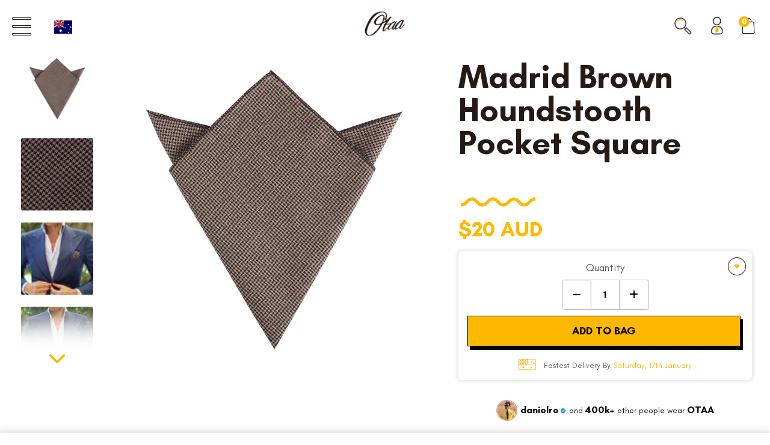

--- FILE ---
content_type: text/json
request_url: https://conf.config-security.com/model
body_size: 88
content:
{"title":"recommendation AI model (keras)","structure":"release_id=0x4f:76:54:76:29:4f:73:50:54:7d:7e:34:34:7d:2d:41:75:5e:2c:71:4f:57:70:38:36:53:4c:72:4b;keras;0669lkwp6u1mkf9ihebaw3qnsjwn74bmccnutq0jkxm9zk58y9l7vxsgdrkyvcaju3boxmf5","weights":"../weights/4f765476.h5","biases":"../biases/4f765476.h5"}